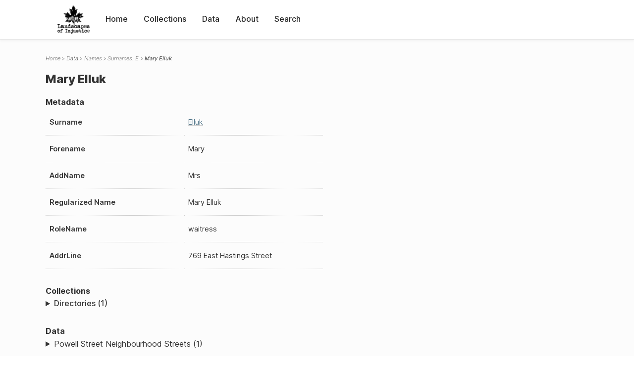

--- FILE ---
content_type: text/html; charset=UTF-8
request_url: https://loi.uvic.ca/archive/ellu2.html
body_size: 7558
content:
<!DOCTYPE html><html xmlns="http://www.w3.org/1999/xhtml" id="ellu2" lang="en" xml:lang="en"><head><meta http-equiv="Content-Type" content="text/html; charset=UTF-8"/><meta name="viewport" content="width=device-width, initial-scale=1"/><meta name="google" content="notranslate"/><title>Mary Elluk</title><link rel="stylesheet" href="css/style.css"/><script src="js/loi.js"></script><script src="js/ux.js"></script><script src="js/staticTableSort.js"></script><script src="js/loi-media.js"></script><meta name="docTitle" class="staticSearch_docTitle globalMeta" content="Names: Mary Elluk"/><meta class="staticSearch_desc globalMeta" name="Document Type" content="Names"/><meta class="staticSearch_desc personMeta casefileMeta" name="Sex" content="Female"/></head><body><div id="pageContainer"><header data-state="closed" id="headerTopNav"><nav id="topNav"><div id="topNavLogoContainer"><button class="topNavMobile topNavToggler"><span class="lineContainer"><span class="topNavTopBar"></span><span class="topNavBottomBar"></span></span></button><div id="topNavHeader"><a href="index.html" title="Go to home page"><img alt="Landscapes of Injustice" id="topNavLogo" src="images/navLogo.png"/></a></div></div><div id="navItemsWrapper"><div data-el="div" id="menuHeader"><div data-el="list"><div data-el="item"><a href="index.html" data-el="ref" data-target="index.xml">Home</a></div><div data-el="item"><a href="loiCollection.html" data-el="ref" data-target="loiCollection.xml">Collections</a></div><div data-el="item"><a href="loiData.html" data-el="ref" data-target="loiData.xml">Data</a></div><div data-el="item"><a href="loiAbout.html" data-el="ref" data-target="loiAbout.xml">About</a></div><div data-el="item"><a href="search.html" data-el="ref" data-target="search.xml">Search</a></div></div></div></div></nav></header><main class="loiDatasetNamesE loiDataNames singleCol"><header id="main_header"><ul class="breadcrumb"><li><a href="index.html">Home</a></li><li><a href="loiData.html">Data</a></li><li><a href="loiDataNames.html">Names</a></li><li><a href="loiDataNames_index_e.html">Surnames: E</a></li><li class="current">Mary Elluk</li></ul><h1>Mary Elluk</h1></header><article id="centerCol"><h2 class="sr-only">Mary Elluk</h2><div id="text" data-el="text" class="loiDatasetNamesE loiDataNames"><div data-el="body"><div data-el="div" id="ellu2_metadata"><h3 data-el="head">Metadata</h3><div class="tableContainer"><table data-el="table"><tbody><tr data-el="row"><td data-el="cell" data-role="label">Surname</td><td data-el="cell" data-role="data"><a href="loiDataNames_index_e.html#loiDataNames_index_e_elluk" data-el="ref" data-target="loiDataNames_index_e.xml#loiDataNames_index_e_elluk">Elluk</a></td></tr><tr data-el="row"><td data-el="cell" data-role="label">Forename</td><td data-el="cell" data-role="data">Mary</td></tr><tr data-el="row"><td data-el="cell" data-role="label">AddName</td><td data-el="cell" data-role="data">Mrs</td></tr><tr data-el="row"><td data-el="cell" data-role="label">Regularized Name</td><td data-el="cell" data-role="data">Mary Elluk</td></tr><tr data-el="row"><td data-el="cell" data-role="label">RoleName</td><td data-el="cell" data-role="data">waitress</td></tr><tr data-el="row"><td data-el="cell" data-role="label">AddrLine</td><td data-el="cell" data-role="data">
                        769 East Hastings Street</td></tr></tbody></table></div></div><div data-el="div" id="ellu2_docsMentioned"><div data-el="div"><h4 data-el="head">Collections</h4><details data-el="div" data-n="1" data-type="details" id="ellu2_loiCollectionDirectories"><summary>Directories (1)</summary><div data-el="list"><div data-el="item"><a href="bcyd_1943_person.html?ref=ellu2" data-el="ref" data-target="bcyd_1943_person.xml">BC &amp; Yukon Directory 1943: Person Index of Powell Street Neighbourhood</a></div></div></details></div><div data-el="div"><h4 data-el="head">Data</h4><details data-el="div" data-n="2" data-type="details" id="ellu2_loiDataVancouverStreets"><summary>Powell Street Neighbourhood Streets (1)</summary><div data-el="list"><div data-el="item"><a href="hast18_index.html?ref=ellu2" data-el="ref" data-target="hast18_index.xml">Index for East Hastings Street</a></div></div></details></div></div><div data-el="div" id="ellu2_sharedSurnames"><h3 data-el="head">Shared Surnames</h3><details data-el="div" data-type="details"><summary>Elluk</summary><div class="tableContainer"><table data-el="table" class="sortable"><thead><tr data-el="row" data-role="label"><th data-el="cell" data-col="1">Name</th><th data-el="cell" data-col="2">See also</th></tr></thead><tbody><tr data-el="row"><td data-el="cell" data-col="1" data-colType="string" data-sort="1"><a href="ellu1.html" data-el="ref" data-target="ellu1.xml" data-type="browseLink">Kate Elluk</a></td><td data-el="cell" data-col="2" data-colType="dateStr" data-sort="1"></td></tr><tr data-el="row"><td data-el="cell" data-col="1" data-colType="string" data-sort="2"><span data-el="ref" class="current" data-target="ellu2.xml" data-type="browseLink">Mary Elluk</span></td><td data-el="cell" data-col="2" data-colType="dateStr" data-sort="2"></td></tr></tbody></table></div></details></div></div></div><div id="appendix"><div data-el="div" id="appendix_terminology"><div data-el="div"><h2 data-el="head">Terminology</h2><div data-el="p">Readers of these historical materials will encounter derogatory references to Japanese Canadians and euphemisms used to obscure the intent and impacts of the internment and dispossession. While these are important realities of the history, the Landscapes of Injustice Research Collective urges users to carefully consider their own terminological choices in writing and speaking about this topic today as we confront past injustice. See our statement on terminology, and related sources <a href="terminology.html" data-el="ref" data-target="doc:terminology">here</a>.</div></div></div></div></article></main><div id="overlayTopNav" class="topNavToggler" data-state="closed"></div><div id="overlayModal" class="modalTogger" data-state="closed"></div><div id="overlayLeftNav" class="leftNavToggler" data-state="closed"></div><div id="popup"><div id="popupCloser"><button class="popupCloser modalToggler"><svg xmlns="http://www.w3.org/2000/svg" height="22" viewBox="0 0 38 38" width="22">
    <path d="M5.022.886L19.47 15.333 33.916.886a2 2 0 012.829 0l.903.903a2 2 0 010 2.829L23.201 19.065 37.648 33.51a2 2 0 010 2.829l-.903.904a2 2 0 01-2.829 0L19.47 22.797 5.022 37.244a2 2 0 01-2.828 0l-.904-.904a2 2 0 010-2.829l14.447-14.446L1.29 4.618a2 2 0 010-2.829l.904-.903a2 2 0 012.828 0z" fill-rule="evenodd"></path>
</svg></button></div><div id="popupContent"></div></div><footer><div id="footerContent"><p class="splashDescription">This research database provides access to records that document <br/>unjust and racist actions, statements, and terminology which may be upsetting. <br/>
            		Please take care when exploring this research database and the records provided. <br/>
            		For more, see our Terminology or our Privacy Policy pages in the About section of this site. 
             	</p><ul class="buildData"><li>Version: 1.25
</li><li>Last built: 2025-08-28T08:42:45.81137961-07:00 (revision 7008)</li></ul><a href="https://www.sshrc-crsh.gc.ca/"><img alt="Social Sciences and Humanities Research Council" id="sshrc" src="images/sshrcLogo.png"/></a><a href="https://www.hcmc.uvic.ca"><img alt="Humanities Computing Media Centre" id="hcmc" src="images/hcmcLogo.png"/></a></div></footer></div></body></html>